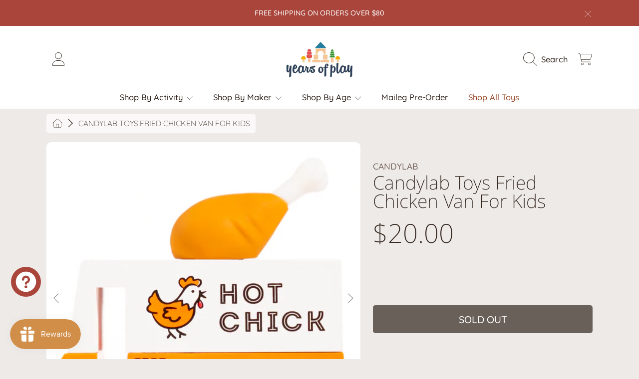

--- FILE ---
content_type: text/css
request_url: https://yearsofplay.com/cdn/shop/t/25/assets/section-product-content.css?v=83025264730525500121760583254
body_size: 914
content:
.clearfix:after{content:" ";display:block;height:0;clear:both}.product-single__page-wrap h2,.product-single__page-wrap h3,.product-single__page-wrap h4,.product-single__page-wrap .h2,.product-single__page-wrap .h3,.product-single__page-wrap .h4,.product-single__page-wrap p:not(.product__vendor),.product-single__page-wrap a{color:rgb(var(--color-foreground))}.product-single__page-wrap a.product__customize-it{color:rgb(var(--color-button-text))}.product-single__page-wrap .h3,.product-single__page-wrap h3{font-size:calc(var(--font-heading-scale) * 1.174938rem)}.product-template__container .product-single__content-details .skeleton-view{position:inherit}.product-single__content-details--wrap{position:relative;width:calc(100% - 465px);max-width:calc(67% - 3rem)}@media only screen and (max-width: 1024px){.product-single__content-details--wrap{width:calc(100% - 1.5rem - 465px)}}.product-single__content-details--wrap:after{content:"";clear:both;display:table}.product-single__content-details--wrap--center{margin:auto}.product-single__content-details{width:100%;color:rgb(var(--color-foreground))}.product-single__content-details__item{display:block;padding-top:var(--padding-top);padding-bottom:var(--padding-bottom)}.skeleton-view+.product-single__content-details__item--collapsible .product__collapsible-details{border-top:none}.product-single__content-details__item:not(.product-single__content-details__item--collapsible)+.product-single__content-details__item--collapsible .product__collapsible-details{border-top:none}.product-single__content-details__item .checklist-wrap ul{flex:1}.product-single__content-details__item .size-chart{border-radius:var(--border-radius-container);overflow:hidden}.product-single__description p{font-weight:100}.product__collapsible-details{height:var(--collapsed);overflow:hidden;transition:height .3s cubic-bezier(.4,.01,.165,.99);border-top:solid 1px rgb(var(--color-foreground),.7)}details.product__collapsible-details[open]{height:var(--expanded)}.product__collapsible-details summary{line-height:1;padding:1.3125rem 2.5rem 1.3125rem 0;background:transparent;position:relative}.product__collapsible-details .accordion__sumary-text{display:flex;align-items:center}.product__collapsible-details .accordion__sumary-text h3{font-family:var(--font-body-family);font-style:var(--font-body-style);font-weight:var(--font-body-weight);margin:0;font-size:1.125rem;text-transform:uppercase;display:inline-block;flex:1}.product__collapsible-details .accordion__icon-open{position:absolute;width:1.5625rem;height:1.5625rem;right:0;top:calc(50% - .8125rem)}.product__collapsible-details .accordion__icon-open .icon{position:absolute;width:100%;height:auto;right:0;transition:opacity .2s ease-in-out,visibility .2s ease-in-out}.product__collapsible-details .accordion__icon-open .icon-minus{opacity:0;visibility:hidden}details.product__collapsible-details[open]>summary .icon-minus{opacity:1;visibility:visible;transform:rotate(360deg)}details.product__collapsible-details[open]>summary .icon-plus{opacity:0;visibility:hidden}.product__collapsible__content{padding-bottom:1.3125rem}.product-single-features{text-align:center;padding-top:var(--padding-top);padding-bottom:var(--padding-bottom)}.icon-column-section{text-align:center}.icon-column-section__list{display:grid;grid-template-columns:repeat(auto-fit,minmax(130px,1fr));grid-gap:20px}.icon-column-section .card-box__content{padding:14px;color:rgb(var(--color-foreground))}.icon-column-section .card-box__content img{width:auto;height:calc(2.5rem * var(--icon-scale, 1));margin-bottom:.625rem}.icon-column-section svg{width:auto;height:calc(2.5rem * var(--icon-scale, 1));stroke:none;fill:currentColor}.product-single-features.icon-column-section h2{--font-heading-size: calc(var(--font-heading-scale) * .875rem);color:rgb(var(--color-foreground));text-align:center;margin:.5625rem auto 0;max-width:265px}.product-single-features .card-box__content>*:first-child{margin-top:0}.icon-column-section p{margin:0}.card-box__content>*:first-child{margin-top:0}.product-single__content-details__item .checklist-wrap h3{color:rgb(var(--color-background));--font-size: calc(var(--font-scale) * 2rem);font-size:calc(var(--font-size) * var(--font-section-scale, 1))}.product-single__content-details__item .checklist-wrap li .icon{--font-size: calc(var(--font-scale) * 1.375rem)}.product-single__content-details__item .checklist__line-text{--font-size: calc(var(--font-scale) * 1.375rem);font-size:calc(var(--font-size) * var(--font-section-scale, 1))}@media only screen and (min-width: 768px){.product-single__content-details__item .checklist-wrap ul{padding:22px 32px}}@media only screen and (max-width: 768px){.icon-column-section__list{grid-template-columns:repeat(1,1fr)}.icon-column-section .box-centered{margin:0 auto 3.75rem}.icon-column-section__list{grid-gap:20px}}.product-single_details .grid__item{margin-bottom:60px}.product-single_details .grid{margin-left:-80px}.product-single_details .grid__item .grid__item{padding-left:0}.product-single_details .grid__item .grid__item:last-child{margin-bottom:0}.product-single_details p,.product-single_details li{font-weight:500}.product-single_fit-notes ul{padding-top:.5rem}.product-single_fit-notes ul li{color:rgb(var(--color-foreground));list-style:disc}.product-single_fit-notes ul li ul li{list-style:circle}.product-single_fit-notes a{text-decoration:underline;font-weight:500}.product-single_care-list li{display:block;font-size:1.125rem;color:rgb(var(--color-foreground));margin-bottom:10px}.product-single_care-list span{margin-right:.5rem}.product-single_care-list span,.product-single_care-list img{display:inline-block;vertical-align:middle}.product-single_care-list svg{width:25px;display:inline-block;vertical-align:middle;stroke:none;fill:currentColor}.product-single_sheerness--tex{margin-bottom:.625rem}.product-single_sheerness--text ul{padding-top:.5rem}.product-single_scale{width:100%;max-width:400px;height:16px;padding-left:2px;padding-right:14px;background-color:rgb(var(--color-background));background:linear-gradient(to right,rgb(var(--color-button),.5) 0,rgb(var(--color-background)) 150%);border-radius:8px;position:relative;margin-bottom:19px}.product-single_scale ul{position:absolute;display:-webkit-flex;display:-ms-flexbox;display:flex;width:100%;-webkit-justify-content:space-between;-ms-justify-content:space-between;justify-content:space-between;font-family:var(--font-body-family);font-size:.6875rem;color:rgb(var(--color-foreground));font-weight:300;text-transform:uppercase;margin-top:2px}.product-single_scale-content{position:relative;width:100%;height:100%}.scale-index{position:absolute;width:12px;height:12px;border-radius:6px;background:rgb(var(--color-background));top:2px}@media only screen and (max-width: 1279px){.product-single-features-list{grid-template-columns:repeat(auto-fit,minmax(250px,1fr))}}@media (max-width: 1260px){.product-single_details .grid__item{margin-bottom:70px}.product-single_details .grid{margin-bottom:0}}@media (max-width: 1000px){.product-single__content-details--wrap{float:none;width:100%;max-width:none}.product-single__content-details{float:none;width:100%}.product-page__content{margin-bottom:30px}.product-template__container .product-single__content-details .skeleton-view{display:none}.product-single__content-details--wrap{padding:0 24px}.product-single_details .grid{margin-left:-22px;margin-bottom:0}.product-single_details .grid .product-single_fit-notes h3,.product-single_details .grid .product-single_fit-notes .h3{margin-top:0}.product-single-features-list{grid-template-columns:repeat(2,1fr)}}@media (max-width: 930px){.product-single_details .grid{margin-left:-45px}}@media only screen and (max-width: 768px){.product-single__content-details--wrap.page-width--without-padding .product-single__content-details{padding:0}.product-single__content-details--wrap .page-width--padding{padding:0 20px}.product-single-features-list{grid-template-columns:repeat(1,1fr)}}
/*# sourceMappingURL=/cdn/shop/t/25/assets/section-product-content.css.map?v=83025264730525500121760583254 */
